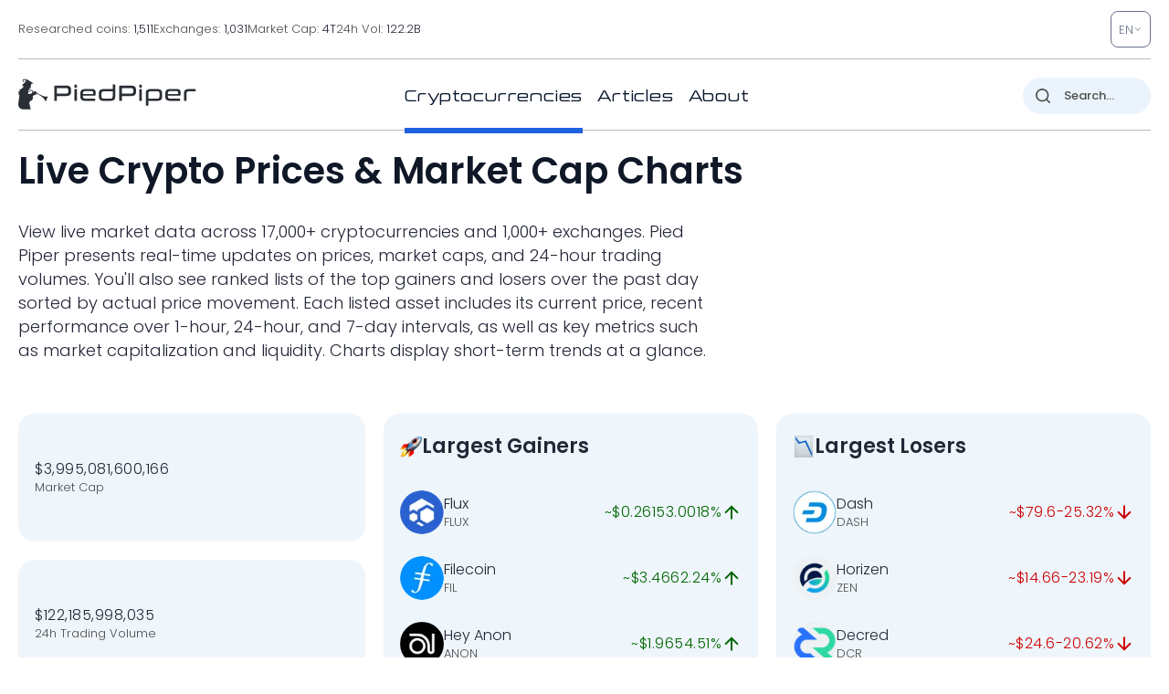

--- FILE ---
content_type: image/svg+xml
request_url: https://pp.one/charts/7d/53.svg
body_size: 3530
content:
<!-- series7d: [{"tick_date":"2025-10-12 09:00:00","close":"4.28"},{"tick_date":"2025-10-12 10:00:00","close":"4.23"},{"tick_date":"2025-10-12 11:00:00","close":"4.22"},{"tick_date":"2025-10-12 12:00:00","close":"4.21"},{"tick_date":"2025-10-12 13:00:00","close":"4.27"},{"tick_date":"2025-10-12 14:00:00","close":"4.18"},{"tick_date":"2025-10-12 15:00:00","close":"4.37"},{"tick_date":"2025-10-12 16:00:00","close":"4.49"},{"tick_date":"2025-10-12 17:00:00","close":"4.56"},{"tick_date":"2025-10-12 18:00:00","close":"4.58"},{"tick_date":"2025-10-12 19:00:00","close":"4.53"},{"tick_date":"2025-10-12 20:00:00","close":"4.6"},{"tick_date":"2025-10-12 21:00:00","close":"4.6"},{"tick_date":"2025-10-12 22:00:00","close":"4.55"},{"tick_date":"2025-10-12 23:00:00","close":"4.57"},{"tick_date":"2025-10-13 00:00:00","close":"4.58"},{"tick_date":"2025-10-13 01:00:00","close":"4.53"},{"tick_date":"2025-10-13 02:00:00","close":"4.54"},{"tick_date":"2025-10-13 03:00:00","close":"4.54"},{"tick_date":"2025-10-13 04:00:00","close":"4.47"},{"tick_date":"2025-10-13 05:00:00","close":"4.47"},{"tick_date":"2025-10-13 06:00:00","close":"4.46"},{"tick_date":"2025-10-13 07:00:00","close":"4.53"},{"tick_date":"2025-10-13 08:00:00","close":"4.55"},{"tick_date":"2025-10-13 09:00:00","close":"4.65"},{"tick_date":"2025-10-13 10:00:00","close":"4.64"},{"tick_date":"2025-10-13 11:00:00","close":"4.62"},{"tick_date":"2025-10-13 12:00:00","close":"4.55"},{"tick_date":"2025-10-13 13:00:00","close":"4.55"},{"tick_date":"2025-10-13 14:00:00","close":"4.64"},{"tick_date":"2025-10-13 15:00:00","close":"4.55"},{"tick_date":"2025-10-13 16:00:00","close":"4.61"},{"tick_date":"2025-10-13 17:00:00","close":"4.61"},{"tick_date":"2025-10-13 18:00:00","close":"4.65"},{"tick_date":"2025-10-13 19:00:00","close":"4.72"},{"tick_date":"2025-10-13 20:00:00","close":"4.77"},{"tick_date":"2025-10-13 21:00:00","close":"4.8"},{"tick_date":"2025-10-13 22:00:00","close":"4.8"},{"tick_date":"2025-10-13 23:00:00","close":"4.82"},{"tick_date":"2025-10-14 00:00:00","close":"4.79"},{"tick_date":"2025-10-14 01:00:00","close":"4.78"},{"tick_date":"2025-10-14 02:00:00","close":"4.76"},{"tick_date":"2025-10-14 03:00:00","close":"4.7"},{"tick_date":"2025-10-14 04:00:00","close":"4.68"},{"tick_date":"2025-10-14 05:00:00","close":"4.58"},{"tick_date":"2025-10-14 06:00:00","close":"4.52"},{"tick_date":"2025-10-14 07:00:00","close":"4.4"},{"tick_date":"2025-10-14 08:00:00","close":"4.34"},{"tick_date":"2025-10-14 09:00:00","close":"4.35"},{"tick_date":"2025-10-14 10:00:00","close":"4.33"},{"tick_date":"2025-10-14 11:00:00","close":"4.28"},{"tick_date":"2025-10-14 12:00:00","close":"4.33"},{"tick_date":"2025-10-14 13:00:00","close":"4.26"},{"tick_date":"2025-10-14 14:00:00","close":"4.32"},{"tick_date":"2025-10-14 15:00:00","close":"4.37"},{"tick_date":"2025-10-14 16:00:00","close":"4.5"},{"tick_date":"2025-10-14 17:00:00","close":"4.55"},{"tick_date":"2025-10-14 18:00:00","close":"4.52"},{"tick_date":"2025-10-14 19:00:00","close":"4.52"},{"tick_date":"2025-10-14 20:00:00","close":"4.47"},{"tick_date":"2025-10-14 21:00:00","close":"4.47"},{"tick_date":"2025-10-14 22:00:00","close":"4.47"},{"tick_date":"2025-10-14 23:00:00","close":"4.47"},{"tick_date":"2025-10-15 00:00:00","close":"4.51"},{"tick_date":"2025-10-15 01:00:00","close":"4.5"},{"tick_date":"2025-10-15 02:00:00","close":"4.5"},{"tick_date":"2025-10-15 03:00:00","close":"4.52"},{"tick_date":"2025-10-15 04:00:00","close":"4.47"},{"tick_date":"2025-10-15 05:00:00","close":"4.51"},{"tick_date":"2025-10-15 06:00:00","close":"4.48"},{"tick_date":"2025-10-15 07:00:00","close":"4.51"},{"tick_date":"2025-10-15 08:00:00","close":"4.54"},{"tick_date":"2025-10-15 09:00:00","close":"4.59"},{"tick_date":"2025-10-15 10:00:00","close":"4.52"},{"tick_date":"2025-10-15 11:00:00","close":"4.47"},{"tick_date":"2025-10-15 12:00:00","close":"4.46"},{"tick_date":"2025-10-15 13:00:00","close":"4.38"},{"tick_date":"2025-10-15 14:00:00","close":"4.34"},{"tick_date":"2025-10-15 15:00:00","close":"4.32"},{"tick_date":"2025-10-15 16:00:00","close":"4.28"},{"tick_date":"2025-10-15 17:00:00","close":"4.32"},{"tick_date":"2025-10-15 18:00:00","close":"4.31"},{"tick_date":"2025-10-15 19:00:00","close":"4.31"},{"tick_date":"2025-10-15 20:00:00","close":"4.25"},{"tick_date":"2025-10-15 21:00:00","close":"4.26"},{"tick_date":"2025-10-15 22:00:00","close":"4.23"},{"tick_date":"2025-10-15 23:00:00","close":"4.29"},{"tick_date":"2025-10-16 00:00:00","close":"4.32"},{"tick_date":"2025-10-16 01:00:00","close":"4.3"},{"tick_date":"2025-10-16 02:00:00","close":"4.33"},{"tick_date":"2025-10-16 03:00:00","close":"4.32"},{"tick_date":"2025-10-16 04:00:00","close":"4.29"},{"tick_date":"2025-10-16 05:00:00","close":"4.24"},{"tick_date":"2025-10-16 06:00:00","close":"4.24"},{"tick_date":"2025-10-16 07:00:00","close":"4.34"},{"tick_date":"2025-10-16 08:00:00","close":"4.31"},{"tick_date":"2025-10-16 09:00:00","close":"4.28"},{"tick_date":"2025-10-16 10:00:00","close":"4.33"},{"tick_date":"2025-10-16 11:00:00","close":"4.36"},{"tick_date":"2025-10-16 12:00:00","close":"4.35"},{"tick_date":"2025-10-16 13:00:00","close":"4.37"},{"tick_date":"2025-10-16 14:00:00","close":"4.33"},{"tick_date":"2025-10-16 15:00:00","close":"4.3"},{"tick_date":"2025-10-16 16:00:00","close":"4.17"},{"tick_date":"2025-10-16 17:00:00","close":"4.21"},{"tick_date":"2025-10-16 18:00:00","close":"4.16"},{"tick_date":"2025-10-16 19:00:00","close":"4.17"},{"tick_date":"2025-10-16 20:00:00","close":"4.11"},{"tick_date":"2025-10-16 21:00:00","close":"4.04"},{"tick_date":"2025-10-16 22:00:00","close":"4.08"},{"tick_date":"2025-10-16 23:00:00","close":"4.06"},{"tick_date":"2025-10-17 00:00:00","close":"4.06"},{"tick_date":"2025-10-17 01:00:00","close":"4.07"},{"tick_date":"2025-10-17 02:00:00","close":"4.07"},{"tick_date":"2025-10-17 03:00:00","close":"4.09"},{"tick_date":"2025-10-17 04:00:00","close":"4.1"},{"tick_date":"2025-10-17 05:00:00","close":"4.09"},{"tick_date":"2025-10-17 06:00:00","close":"4.06"},{"tick_date":"2025-10-17 07:00:00","close":"3.93"},{"tick_date":"2025-10-17 08:00:00","close":"3.83"},{"tick_date":"2025-10-17 09:00:00","close":"3.75"},{"tick_date":"2025-10-17 10:00:00","close":"3.83"},{"tick_date":"2025-10-17 11:00:00","close":"3.81"},{"tick_date":"2025-10-17 12:00:00","close":"3.88"},{"tick_date":"2025-10-17 13:00:00","close":"3.85"},{"tick_date":"2025-10-17 14:00:00","close":"3.83"},{"tick_date":"2025-10-17 15:00:00","close":"3.84"},{"tick_date":"2025-10-17 16:00:00","close":"3.88"},{"tick_date":"2025-10-17 17:00:00","close":"3.89"},{"tick_date":"2025-10-17 18:00:00","close":"3.92"},{"tick_date":"2025-10-17 19:00:00","close":"3.9"},{"tick_date":"2025-10-17 20:00:00","close":"3.86"},{"tick_date":"2025-10-17 21:00:00","close":"3.91"},{"tick_date":"2025-10-17 22:00:00","close":"3.92"},{"tick_date":"2025-10-17 23:00:00","close":"3.91"},{"tick_date":"2025-10-18 00:00:00","close":"3.89"},{"tick_date":"2025-10-18 01:00:00","close":"3.91"},{"tick_date":"2025-10-18 02:00:00","close":"3.95"},{"tick_date":"2025-10-18 03:00:00","close":"3.95"},{"tick_date":"2025-10-18 04:00:00","close":"3.98"},{"tick_date":"2025-10-18 05:00:00","close":"3.95"},{"tick_date":"2025-10-18 06:00:00","close":"3.97"},{"tick_date":"2025-10-18 07:00:00","close":"3.96"},{"tick_date":"2025-10-18 08:00:00","close":"4"},{"tick_date":"2025-10-18 09:00:00","close":"3.96"},{"tick_date":"2025-10-18 10:00:00","close":"3.99"},{"tick_date":"2025-10-18 11:00:00","close":"4"},{"tick_date":"2025-10-18 12:00:00","close":"4.01"},{"tick_date":"2025-10-18 13:00:00","close":"3.99"},{"tick_date":"2025-10-18 14:00:00","close":"3.93"},{"tick_date":"2025-10-18 15:00:00","close":"3.93"},{"tick_date":"2025-10-18 16:00:00","close":"3.9"},{"tick_date":"2025-10-18 17:00:00","close":"3.87"},{"tick_date":"2025-10-18 18:00:00","close":"3.9"},{"tick_date":"2025-10-18 19:00:00","close":"3.9"},{"tick_date":"2025-10-18 20:00:00","close":"3.9"},{"tick_date":"2025-10-18 21:00:00","close":"3.92"},{"tick_date":"2025-10-18 22:00:00","close":"3.92"},{"tick_date":"2025-10-18 23:00:00","close":"3.9"},{"tick_date":"2025-10-19 00:00:00","close":"3.9"},{"tick_date":"2025-10-19 01:00:00","close":"3.86"},{"tick_date":"2025-10-19 02:00:00","close":"3.87"},{"tick_date":"2025-10-19 03:00:00","close":"3.86"},{"tick_date":"2025-10-19 04:00:00","close":"3.92"},{"tick_date":"2025-10-19 05:00:00","close":"3.9"},{"tick_date":"2025-10-19 06:00:00","close":"3.88"},{"tick_date":"2025-10-19 07:00:00","close":"3.86"},{"tick_date":"2025-10-19 08:00:00","close":"3.85"},{"tick_date":"2025-10-19 09:00:00","close":"3.85"}] -->

<svg width="160" height="60" viewBox="0 0 160 60" xmlns="http://www.w3.org/2000/svg">
  <defs>
    <linearGradient id="grad-area" x1="0" y1="0" x2="0" y2="1">
      <stop offset="0%" stop-color="rgba(255,82,82,.2)" />
      <stop offset="100%" stop-color="rgba(0,0,0,0)" />
    </linearGradient>
  </defs>

  <path d="M0,30.28C0,30.28,0.509,32.54,0.952,33.084C1.223,33.417,1.587,33.458,1.905,33.645C2.222,33.832,2.59,34.313,2.857,34.206C3.333,34.015,3.517,30.828,3.81,30.841C4.164,30.857,4.484,35.901,4.762,35.888C5.162,35.868,5.352,28.375,5.714,25.234C6.003,22.73,6.296,20.439,6.667,18.505C6.952,17.013,7.172,15.458,7.619,14.579C7.889,14.049,8.293,13.405,8.571,13.458C8.967,13.533,9.227,16.275,9.524,16.262C9.87,16.246,9.932,12.764,10.476,12.336C10.74,12.129,11.161,12.145,11.429,12.336C11.901,12.675,11.986,15.065,12.381,15.14C12.66,15.193,12.99,14.308,13.333,14.019C13.631,13.768,14.015,13.357,14.286,13.458C14.729,13.622,14.795,16.097,15.238,16.262C15.509,16.362,15.86,15.791,16.19,15.701C16.497,15.617,16.879,15.493,17.143,15.701C17.687,16.129,17.551,19.198,18.095,19.626C18.359,19.834,18.741,19.543,19.048,19.626C19.378,19.716,19.735,20.299,20,20.187C20.507,19.972,20.505,17.14,20.952,16.262C21.222,15.731,21.64,15.708,21.905,15.14C22.426,14.023,22.26,9.81,22.857,9.533C23.12,9.41,23.512,9.843,23.81,10.093C24.153,10.383,24.492,10.685,24.762,11.215C25.209,12.094,25.17,14.713,25.714,15.14C25.978,15.348,26.404,15.358,26.667,15.14C27.278,14.634,27.302,10.093,27.619,10.093C27.937,10.093,28.217,15.124,28.571,15.14C28.864,15.153,29.015,12.16,29.524,11.776C29.789,11.575,30.205,11.956,30.476,11.776C30.911,11.488,31.142,10.398,31.429,9.533C31.797,8.419,32.035,6.799,32.381,5.607C32.677,4.587,32.974,3.605,33.333,2.804C33.624,2.156,33.889,1.353,34.286,1.121C34.564,0.959,34.948,1.256,35.238,1.121C35.598,0.955,35.892,-0.028,36.19,0C36.533,0.032,36.767,1.3,37.143,1.682C37.427,1.971,37.797,1.992,38.095,2.243C38.439,2.532,38.774,2.852,39.048,3.364C39.469,4.155,39.578,5.938,40,6.729C40.274,7.242,40.688,7.282,40.952,7.85C41.473,8.968,41.538,11.835,41.905,13.458C42.192,14.731,42.577,15.497,42.857,16.822C43.247,18.67,43.419,21.704,43.81,23.551C44.089,24.876,44.286,26.725,44.762,26.916C45.029,27.023,45.416,26.305,45.714,26.355C46.058,26.413,46.388,26.985,46.667,27.477C47.062,28.174,47.302,30.28,47.619,30.28C47.937,30.28,48.275,27.463,48.571,27.477C48.918,27.492,49.194,31.396,49.524,31.402C49.831,31.408,50.144,29.104,50.476,28.037C50.782,27.056,51.156,26.404,51.429,25.234C51.858,23.389,51.952,19.788,52.381,17.944C52.653,16.773,52.974,15.174,53.333,15.14C53.624,15.113,53.889,16.591,54.286,16.822C54.564,16.985,54.97,16.631,55.238,16.822C55.71,17.161,55.718,19.288,56.19,19.626C56.458,19.818,56.825,19.626,57.143,19.626C57.46,19.626,57.778,19.626,58.095,19.626C58.413,19.626,58.776,19.806,59.048,19.626C59.482,19.339,59.591,17.518,60,17.383C60.276,17.292,60.622,17.854,60.952,17.944C61.259,18.027,61.615,18.078,61.905,17.944C62.265,17.777,62.578,16.769,62.857,16.822C63.253,16.898,63.475,19.614,63.81,19.626C64.113,19.637,64.424,17.402,64.762,17.383C65.063,17.366,65.397,19.065,65.714,19.065C66.032,19.065,66.349,17.944,66.667,17.383C66.984,16.822,67.329,16.349,67.619,15.701C67.978,14.899,68.275,12.884,68.571,12.897C68.918,12.913,69.178,15.631,69.524,16.822C69.82,17.843,70.033,19.082,70.476,19.626C70.747,19.959,71.164,19.82,71.429,20.187C71.967,20.935,71.995,23.449,72.381,24.673C72.662,25.565,72.965,26.318,73.333,26.916C73.62,27.38,73.999,27.573,74.286,28.037C74.654,28.635,74.921,30.28,75.238,30.28C75.556,30.28,75.781,28.172,76.19,28.037C76.466,27.946,76.813,28.508,77.143,28.598C77.449,28.682,77.83,28.397,78.095,28.598C78.604,28.983,78.572,31.772,79.048,31.963C79.315,32.07,79.716,31.326,80,31.402C80.376,31.503,80.67,33.118,80.952,33.084C81.333,33.038,81.524,30.63,81.905,29.72C82.188,29.042,82.515,28.07,82.857,28.037C83.156,28.009,83.511,29.187,83.81,29.159C84.152,29.126,84.386,27.577,84.762,27.477C85.046,27.401,85.43,27.748,85.714,28.037C86.09,28.42,86.376,29.072,86.667,29.72C87.026,30.521,87.147,32.185,87.619,32.523C87.887,32.715,88.308,32.745,88.571,32.523C89.214,31.981,89.063,26.997,89.524,26.916C89.793,26.869,90.159,28.037,90.476,28.598C90.794,29.159,91.138,30.308,91.429,30.28C91.788,30.247,92.022,28.278,92.381,27.477C92.671,26.829,92.958,25.895,93.333,25.794C93.617,25.718,93.988,26.405,94.286,26.355C94.629,26.297,94.952,25.19,95.238,25.234C95.607,25.29,95.852,26.791,96.19,27.477C96.492,28.087,96.878,28.366,97.143,29.159C97.66,30.705,97.629,36.385,98.095,36.449C98.363,36.485,98.744,34.194,99.048,34.206C99.382,34.218,99.557,36.845,100,37.009C100.271,37.11,100.685,36.341,100.952,36.449C101.428,36.639,101.598,38.645,101.905,39.813C102.235,41.068,102.488,43.708,102.857,43.738C103.144,43.762,103.441,41.552,103.81,41.495C104.096,41.452,104.402,42.45,104.762,42.617C105.052,42.751,105.408,42.7,105.714,42.617C106.044,42.527,106.336,42.146,106.667,42.056C106.973,41.973,107.329,42.19,107.619,42.056C107.979,41.889,108.228,41.224,108.571,40.935C108.869,40.684,109.206,40.374,109.524,40.374C109.841,40.374,110.192,40.646,110.476,40.935C110.852,41.317,111.164,41.824,111.429,42.617C111.945,44.163,112.04,47.639,112.381,49.907C112.681,51.901,112.997,53.752,113.333,55.514C113.635,57.096,113.968,60,114.286,60C114.603,60,114.765,55.633,115.238,55.514C115.506,55.446,115.92,56.7,116.19,56.636C116.638,56.529,116.742,52.766,117.143,52.71C117.42,52.672,117.753,53.902,118.095,54.393C118.394,54.82,118.704,55.456,119.048,55.514C119.345,55.564,119.724,55.268,120,54.953C120.409,54.487,120.543,53.177,120.952,52.71C121.228,52.396,121.621,52.439,121.905,52.15C122.281,51.767,122.515,50.5,122.857,50.467C123.156,50.439,123.523,51.124,123.81,51.589C124.178,52.186,124.458,53.843,124.762,53.832C125.096,53.819,125.271,51.572,125.714,51.028C125.985,50.695,126.349,50.467,126.667,50.467C126.984,50.467,127.321,50.777,127.619,51.028C127.963,51.317,128.254,52.15,128.571,52.15C128.889,52.15,129.237,51.492,129.524,51.028C129.893,50.43,130.042,49.073,130.476,48.785C130.748,48.605,131.15,48.947,131.429,48.785C131.825,48.554,132.063,47.103,132.381,47.103C132.698,47.103,132.991,48.753,133.333,48.785C133.632,48.813,133.942,47.722,134.286,47.664C134.584,47.613,134.962,48.315,135.238,48.224C135.648,48.089,135.873,45.981,136.19,45.981C136.508,45.981,136.805,48.205,137.143,48.224C137.444,48.241,137.719,46.924,138.095,46.542C138.379,46.253,138.73,46.168,139.048,45.981C139.365,45.794,139.702,45.37,140,45.421C140.344,45.479,140.679,46.029,140.952,46.542C141.374,47.333,141.396,49.522,141.905,49.907C142.17,50.107,142.579,49.744,142.857,49.907C143.254,50.138,143.492,51.028,143.81,51.589C144.127,52.15,144.444,53.271,144.762,53.271C145.079,53.271,145.318,51.82,145.714,51.589C145.993,51.426,146.349,51.589,146.667,51.589C146.984,51.589,147.329,51.723,147.619,51.589C147.979,51.422,148.211,50.634,148.571,50.467C148.861,50.333,149.234,50.333,149.524,50.467C149.884,50.634,150.116,51.422,150.476,51.589C150.766,51.723,151.157,51.409,151.429,51.589C151.863,51.876,151.972,53.697,152.381,53.832C152.657,53.923,153.016,53.271,153.333,53.271C153.651,53.271,154.018,53.939,154.286,53.832C154.761,53.641,154.816,50.559,155.238,50.467C155.512,50.408,155.873,51.215,156.19,51.589C156.508,51.963,156.825,52.336,157.143,52.71C157.46,53.084,157.752,53.543,158.095,53.832C158.393,54.082,158.717,54.303,159.048,54.393C159.354,54.476,160,54.393,160,54.393"
        fill="none"
        stroke="#CC0000"
        stroke-width="2"
        stroke-linejoin="round"
        stroke-linecap="round"
        />
</svg>

--- FILE ---
content_type: image/svg+xml
request_url: https://pp.one/charts/7d/36.svg
body_size: 3649
content:
<!-- series7d: [{"tick_date":"2025-10-12 09:00:00","close":"15.4"},{"tick_date":"2025-10-12 10:00:00","close":"15.3"},{"tick_date":"2025-10-12 11:00:00","close":"15.3"},{"tick_date":"2025-10-12 12:00:00","close":"15.38"},{"tick_date":"2025-10-12 13:00:00","close":"15.6"},{"tick_date":"2025-10-12 14:00:00","close":"15.47"},{"tick_date":"2025-10-12 15:00:00","close":"16.23"},{"tick_date":"2025-10-12 16:00:00","close":"16.31"},{"tick_date":"2025-10-12 17:00:00","close":"16.73"},{"tick_date":"2025-10-12 18:00:00","close":"16.65"},{"tick_date":"2025-10-12 19:00:00","close":"16.77"},{"tick_date":"2025-10-12 20:00:00","close":"16.9"},{"tick_date":"2025-10-12 21:00:00","close":"16.92"},{"tick_date":"2025-10-12 22:00:00","close":"16.77"},{"tick_date":"2025-10-12 23:00:00","close":"16.66"},{"tick_date":"2025-10-13 00:00:00","close":"16.73"},{"tick_date":"2025-10-13 01:00:00","close":"16.67"},{"tick_date":"2025-10-13 02:00:00","close":"16.87"},{"tick_date":"2025-10-13 03:00:00","close":"16.85"},{"tick_date":"2025-10-13 04:00:00","close":"16.78"},{"tick_date":"2025-10-13 05:00:00","close":"16.75"},{"tick_date":"2025-10-13 06:00:00","close":"16.74"},{"tick_date":"2025-10-13 07:00:00","close":"16.93"},{"tick_date":"2025-10-13 08:00:00","close":"16.89"},{"tick_date":"2025-10-13 09:00:00","close":"17.13"},{"tick_date":"2025-10-13 10:00:00","close":"17.14"},{"tick_date":"2025-10-13 11:00:00","close":"17.21"},{"tick_date":"2025-10-13 12:00:00","close":"16.89"},{"tick_date":"2025-10-13 13:00:00","close":"16.94"},{"tick_date":"2025-10-13 14:00:00","close":"17.14"},{"tick_date":"2025-10-13 15:00:00","close":"16.82"},{"tick_date":"2025-10-13 16:00:00","close":"17.07"},{"tick_date":"2025-10-13 17:00:00","close":"17.07"},{"tick_date":"2025-10-13 18:00:00","close":"17.36"},{"tick_date":"2025-10-13 19:00:00","close":"17.53"},{"tick_date":"2025-10-13 20:00:00","close":"17.62"},{"tick_date":"2025-10-13 21:00:00","close":"17.72"},{"tick_date":"2025-10-13 22:00:00","close":"17.6"},{"tick_date":"2025-10-13 23:00:00","close":"17.64"},{"tick_date":"2025-10-14 00:00:00","close":"17.5"},{"tick_date":"2025-10-14 01:00:00","close":"17.54"},{"tick_date":"2025-10-14 02:00:00","close":"17.59"},{"tick_date":"2025-10-14 03:00:00","close":"17.45"},{"tick_date":"2025-10-14 04:00:00","close":"17.37"},{"tick_date":"2025-10-14 05:00:00","close":"16.93"},{"tick_date":"2025-10-14 06:00:00","close":"16.78"},{"tick_date":"2025-10-14 07:00:00","close":"16.35"},{"tick_date":"2025-10-14 08:00:00","close":"16.39"},{"tick_date":"2025-10-14 09:00:00","close":"16.36"},{"tick_date":"2025-10-14 10:00:00","close":"16.44"},{"tick_date":"2025-10-14 11:00:00","close":"16.22"},{"tick_date":"2025-10-14 12:00:00","close":"16.37"},{"tick_date":"2025-10-14 13:00:00","close":"16.17"},{"tick_date":"2025-10-14 14:00:00","close":"16.31"},{"tick_date":"2025-10-14 15:00:00","close":"16.51"},{"tick_date":"2025-10-14 16:00:00","close":"16.89"},{"tick_date":"2025-10-14 17:00:00","close":"16.96"},{"tick_date":"2025-10-14 18:00:00","close":"16.89"},{"tick_date":"2025-10-14 19:00:00","close":"16.81"},{"tick_date":"2025-10-14 20:00:00","close":"16.76"},{"tick_date":"2025-10-14 21:00:00","close":"16.89"},{"tick_date":"2025-10-14 22:00:00","close":"16.89"},{"tick_date":"2025-10-14 23:00:00","close":"16.88"},{"tick_date":"2025-10-15 00:00:00","close":"16.9"},{"tick_date":"2025-10-15 01:00:00","close":"16.88"},{"tick_date":"2025-10-15 02:00:00","close":"16.82"},{"tick_date":"2025-10-15 03:00:00","close":"16.89"},{"tick_date":"2025-10-15 04:00:00","close":"16.74"},{"tick_date":"2025-10-15 05:00:00","close":"16.88"},{"tick_date":"2025-10-15 06:00:00","close":"16.8"},{"tick_date":"2025-10-15 07:00:00","close":"16.86"},{"tick_date":"2025-10-15 08:00:00","close":"16.89"},{"tick_date":"2025-10-15 09:00:00","close":"17.01"},{"tick_date":"2025-10-15 10:00:00","close":"16.87"},{"tick_date":"2025-10-15 11:00:00","close":"16.77"},{"tick_date":"2025-10-15 12:00:00","close":"16.76"},{"tick_date":"2025-10-15 13:00:00","close":"16.66"},{"tick_date":"2025-10-15 14:00:00","close":"16.56"},{"tick_date":"2025-10-15 15:00:00","close":"16.46"},{"tick_date":"2025-10-15 16:00:00","close":"16.32"},{"tick_date":"2025-10-15 17:00:00","close":"16.44"},{"tick_date":"2025-10-15 18:00:00","close":"16.44"},{"tick_date":"2025-10-15 19:00:00","close":"16.49"},{"tick_date":"2025-10-15 20:00:00","close":"16.32"},{"tick_date":"2025-10-15 21:00:00","close":"16.33"},{"tick_date":"2025-10-15 22:00:00","close":"16.26"},{"tick_date":"2025-10-15 23:00:00","close":"16.22"},{"tick_date":"2025-10-16 00:00:00","close":"16.28"},{"tick_date":"2025-10-16 01:00:00","close":"16.27"},{"tick_date":"2025-10-16 02:00:00","close":"16.37"},{"tick_date":"2025-10-16 03:00:00","close":"16.33"},{"tick_date":"2025-10-16 04:00:00","close":"16.3"},{"tick_date":"2025-10-16 05:00:00","close":"16.32"},{"tick_date":"2025-10-16 06:00:00","close":"16.32"},{"tick_date":"2025-10-16 07:00:00","close":"16.48"},{"tick_date":"2025-10-16 08:00:00","close":"16.4"},{"tick_date":"2025-10-16 09:00:00","close":"16.28"},{"tick_date":"2025-10-16 10:00:00","close":"16.39"},{"tick_date":"2025-10-16 11:00:00","close":"16.5"},{"tick_date":"2025-10-16 12:00:00","close":"16.49"},{"tick_date":"2025-10-16 13:00:00","close":"16.58"},{"tick_date":"2025-10-16 14:00:00","close":"16.43"},{"tick_date":"2025-10-16 15:00:00","close":"16.39"},{"tick_date":"2025-10-16 16:00:00","close":"16"},{"tick_date":"2025-10-16 17:00:00","close":"16.19"},{"tick_date":"2025-10-16 18:00:00","close":"16.12"},{"tick_date":"2025-10-16 19:00:00","close":"16.03"},{"tick_date":"2025-10-16 20:00:00","close":"15.92"},{"tick_date":"2025-10-16 21:00:00","close":"15.77"},{"tick_date":"2025-10-16 22:00:00","close":"15.85"},{"tick_date":"2025-10-16 23:00:00","close":"15.74"},{"tick_date":"2025-10-17 00:00:00","close":"15.79"},{"tick_date":"2025-10-17 01:00:00","close":"15.81"},{"tick_date":"2025-10-17 02:00:00","close":"15.85"},{"tick_date":"2025-10-17 03:00:00","close":"15.82"},{"tick_date":"2025-10-17 04:00:00","close":"15.89"},{"tick_date":"2025-10-17 05:00:00","close":"15.85"},{"tick_date":"2025-10-17 06:00:00","close":"15.68"},{"tick_date":"2025-10-17 07:00:00","close":"15.4"},{"tick_date":"2025-10-17 08:00:00","close":"15.03"},{"tick_date":"2025-10-17 09:00:00","close":"14.86"},{"tick_date":"2025-10-17 10:00:00","close":"14.98"},{"tick_date":"2025-10-17 11:00:00","close":"14.89"},{"tick_date":"2025-10-17 12:00:00","close":"15.32"},{"tick_date":"2025-10-17 13:00:00","close":"15.27"},{"tick_date":"2025-10-17 14:00:00","close":"15.41"},{"tick_date":"2025-10-17 15:00:00","close":"15.24"},{"tick_date":"2025-10-17 16:00:00","close":"15.33"},{"tick_date":"2025-10-17 17:00:00","close":"15.35"},{"tick_date":"2025-10-17 18:00:00","close":"15.41"},{"tick_date":"2025-10-17 19:00:00","close":"15.42"},{"tick_date":"2025-10-17 20:00:00","close":"15.37"},{"tick_date":"2025-10-17 21:00:00","close":"15.49"},{"tick_date":"2025-10-17 22:00:00","close":"15.5"},{"tick_date":"2025-10-17 23:00:00","close":"15.44"},{"tick_date":"2025-10-18 00:00:00","close":"15.36"},{"tick_date":"2025-10-18 01:00:00","close":"15.45"},{"tick_date":"2025-10-18 02:00:00","close":"15.53"},{"tick_date":"2025-10-18 03:00:00","close":"15.51"},{"tick_date":"2025-10-18 04:00:00","close":"15.56"},{"tick_date":"2025-10-18 05:00:00","close":"15.49"},{"tick_date":"2025-10-18 06:00:00","close":"15.51"},{"tick_date":"2025-10-18 07:00:00","close":"15.5"},{"tick_date":"2025-10-18 08:00:00","close":"15.58"},{"tick_date":"2025-10-18 09:00:00","close":"15.5"},{"tick_date":"2025-10-18 10:00:00","close":"15.59"},{"tick_date":"2025-10-18 11:00:00","close":"15.6"},{"tick_date":"2025-10-18 12:00:00","close":"15.57"},{"tick_date":"2025-10-18 13:00:00","close":"15.53"},{"tick_date":"2025-10-18 14:00:00","close":"15.44"},{"tick_date":"2025-10-18 15:00:00","close":"15.46"},{"tick_date":"2025-10-18 16:00:00","close":"15.39"},{"tick_date":"2025-10-18 17:00:00","close":"15.34"},{"tick_date":"2025-10-18 18:00:00","close":"15.42"},{"tick_date":"2025-10-18 19:00:00","close":"15.41"},{"tick_date":"2025-10-18 20:00:00","close":"15.42"},{"tick_date":"2025-10-18 21:00:00","close":"15.45"},{"tick_date":"2025-10-18 22:00:00","close":"15.46"},{"tick_date":"2025-10-18 23:00:00","close":"15.45"},{"tick_date":"2025-10-19 00:00:00","close":"15.46"},{"tick_date":"2025-10-19 01:00:00","close":"15.36"},{"tick_date":"2025-10-19 02:00:00","close":"15.4"},{"tick_date":"2025-10-19 03:00:00","close":"15.36"},{"tick_date":"2025-10-19 04:00:00","close":"15.47"},{"tick_date":"2025-10-19 05:00:00","close":"15.4"},{"tick_date":"2025-10-19 06:00:00","close":"15.35"},{"tick_date":"2025-10-19 07:00:00","close":"15.28"},{"tick_date":"2025-10-19 08:00:00","close":"15.31"},{"tick_date":"2025-10-19 09:00:00","close":"15.29"}] -->

<svg width="160" height="60" viewBox="0 0 160 60" xmlns="http://www.w3.org/2000/svg">
  <defs>
    <linearGradient id="grad-area" x1="0" y1="0" x2="0" y2="1">
      <stop offset="0%" stop-color="rgba(255,82,82,.2)" />
      <stop offset="100%" stop-color="rgba(0,0,0,0)" />
    </linearGradient>
  </defs>

  <path d="M0,48.671C0,48.671,0.528,50.496,0.952,50.769C1.225,50.945,1.626,50.931,1.905,50.769C2.301,50.538,2.584,49.816,2.857,49.091C3.284,47.957,3.443,44.5,3.81,44.476C4.097,44.456,4.499,47.239,4.762,47.203C5.38,47.117,4.955,33.824,5.714,31.259C5.978,30.367,6.403,30.398,6.667,29.58C7.232,27.828,7.054,20.886,7.619,20.769C7.883,20.715,8.276,22.47,8.571,22.448C8.92,22.421,9.212,20.788,9.524,19.93C9.847,19.041,10.027,17.689,10.476,17.203C10.746,16.911,11.161,16.66,11.429,16.783C11.904,17.002,12.038,18.97,12.381,19.93C12.679,20.767,12.982,22.205,13.333,22.238C13.627,22.265,13.96,20.781,14.286,20.769C14.595,20.758,14.968,22.086,15.238,22.028C15.684,21.932,15.653,18.103,16.19,17.832C16.455,17.699,16.857,18.008,17.143,18.252C17.514,18.567,17.736,19.358,18.095,19.72C18.385,20.013,18.717,20.21,19.048,20.35C19.354,20.479,19.736,20.725,20,20.559C20.541,20.22,20.472,16.726,20.952,16.573C21.22,16.489,21.64,17.503,21.905,17.413C22.436,17.23,22.254,12.999,22.857,12.378C23.12,12.107,23.526,12.364,23.81,12.168C24.189,11.905,24.497,10.641,24.762,10.699C25.283,10.814,25.138,17.236,25.714,17.413C25.978,17.494,26.399,16.878,26.667,16.364C27.134,15.467,27.33,12.156,27.619,12.168C27.982,12.183,28.232,18.875,28.571,18.881C28.872,18.887,28.902,14.156,29.524,13.636C29.787,13.417,30.213,13.861,30.476,13.636C31.145,13.064,31.059,9.303,31.429,7.552C31.715,6.197,32.005,4.971,32.381,3.986C32.665,3.24,33.022,2.747,33.333,2.098C33.658,1.42,33.98,-0.01,34.286,0C34.617,0.011,34.835,2.417,35.238,2.517C35.515,2.586,35.918,1.604,36.19,1.678C36.616,1.795,36.717,4.499,37.143,4.615C37.416,4.69,37.786,4.081,38.095,3.776C38.422,3.454,38.772,2.668,39.048,2.727C39.455,2.815,39.636,4.837,40,5.664C40.288,6.318,40.689,6.519,40.952,7.343C41.53,9.149,41.452,14.321,41.905,16.573C42.174,17.914,42.587,18.385,42.857,19.72C43.306,21.938,43.105,28.467,43.81,28.741C44.073,28.844,44.436,27.925,44.762,27.902C45.071,27.881,45.429,28.6,45.714,28.531C46.086,28.442,46.394,26.81,46.667,26.853C47.093,26.92,47.267,31.453,47.619,31.469C47.913,31.482,48.273,28.311,48.571,28.322C48.913,28.334,49.175,32.502,49.524,32.517C49.819,32.531,50.181,30.654,50.476,29.58C50.825,28.313,51.147,27.014,51.429,25.385C51.813,23.158,51.816,18.973,52.381,17.413C52.645,16.684,53.016,15.944,53.333,15.944C53.651,15.944,53.976,16.902,54.286,17.413C54.611,17.949,54.892,18.613,55.238,19.091C55.535,19.5,55.912,20.196,56.19,20.14C56.588,20.059,56.676,17.744,57.143,17.413C57.411,17.222,57.78,17.378,58.095,17.413C58.415,17.447,58.735,17.653,59.048,17.622C59.37,17.59,59.683,17.203,60,17.203C60.317,17.203,60.662,17.393,60.952,17.622C61.31,17.905,61.595,18.892,61.905,18.881C62.231,18.869,62.576,17.373,62.857,17.413C63.243,17.467,63.487,20.556,63.81,20.559C64.122,20.563,64.397,17.659,64.762,17.622C65.05,17.593,65.379,19.279,65.714,19.301C66.017,19.321,66.319,18.368,66.667,18.042C66.962,17.765,67.345,17.755,67.619,17.413C68.039,16.887,68.264,14.888,68.571,14.895C68.901,14.903,69.179,16.944,69.524,17.832C69.821,18.599,70.055,19.589,70.476,19.93C70.75,20.152,71.155,19.918,71.429,20.14C71.849,20.481,72.063,21.538,72.381,22.238C72.698,22.937,73.016,23.636,73.333,24.336C73.651,25.035,73.988,25.666,74.286,26.434C74.63,27.322,74.909,29.363,75.238,29.371C75.545,29.378,75.737,27.166,76.19,26.853C76.46,26.667,76.851,26.982,77.143,26.853C77.499,26.696,77.824,25.738,78.095,25.804C78.533,25.91,78.532,29.057,79.048,29.371C79.313,29.532,79.717,29.045,80,29.161C80.379,29.316,80.605,30.227,80.952,30.629C81.248,30.972,81.603,31.499,81.905,31.469C82.241,31.435,82.491,30.345,82.857,30.21C83.145,30.104,83.536,30.557,83.81,30.42C84.23,30.209,84.381,28.403,84.762,28.322C85.045,28.261,85.388,28.911,85.714,29.161C86.024,29.398,86.342,29.763,86.667,29.79C86.977,29.817,87.294,29.439,87.619,29.371C87.93,29.305,88.306,29.571,88.571,29.371C89.079,28.987,89.144,26.06,89.524,26.014C89.807,25.98,90.181,27.064,90.476,27.692C90.825,28.435,91.105,30.205,91.429,30.21C91.74,30.214,92.063,28.671,92.381,27.902C92.698,27.133,92.899,25.821,93.333,25.594C93.605,25.453,94.009,25.935,94.286,25.804C94.693,25.611,94.949,23.891,95.238,23.916C95.599,23.947,95.754,26.383,96.19,27.063C96.462,27.485,96.88,27.399,97.143,27.902C97.813,29.183,97.7,36.06,98.095,36.084C98.374,36.1,98.628,32.17,99.048,32.098C99.322,32.051,99.696,33.037,100,33.566C100.334,34.148,100.647,34.788,100.952,35.455C101.284,36.179,101.606,36.926,101.905,37.762C102.247,38.722,102.485,40.868,102.857,40.909C103.142,40.941,103.51,39.212,103.81,39.231C104.15,39.252,104.385,41.473,104.762,41.538C105.046,41.588,105.368,40.739,105.714,40.49C106.011,40.276,106.363,40.264,106.667,40.07C107.002,39.856,107.293,39.253,107.619,39.231C107.929,39.209,108.281,39.921,108.571,39.86C108.931,39.785,109.176,38.439,109.524,38.392C109.82,38.351,110.207,38.797,110.476,39.231C110.935,39.971,111.141,41.453,111.429,42.797C111.794,44.504,112.082,46.574,112.381,48.671C112.723,51.076,112.93,54.354,113.333,56.434C113.61,57.862,113.939,59.983,114.286,60C114.582,60.015,114.899,57.5,115.238,57.483C115.539,57.467,115.926,59.419,116.19,59.371C116.737,59.271,116.477,50.567,117.143,50.35C117.406,50.264,117.819,51.458,118.095,51.399C118.503,51.311,118.743,48.454,119.048,48.462C119.381,48.47,119.624,51.989,120,52.028C120.284,52.057,120.556,50.517,120.952,50.14C121.231,49.876,121.614,49.95,121.905,49.72C122.263,49.437,122.491,48.696,122.857,48.462C123.145,48.277,123.517,48.158,123.81,48.252C124.163,48.364,124.481,49.354,124.762,49.301C125.149,49.227,125.266,47.171,125.714,46.783C125.984,46.55,126.379,46.467,126.667,46.573C127.033,46.708,127.316,47.372,127.619,47.832C127.954,48.341,128.261,49.518,128.571,49.51C128.896,49.503,129.199,48.229,129.524,47.622C129.834,47.043,130.093,46.071,130.476,45.944C130.758,45.851,131.132,46.427,131.429,46.364C131.775,46.29,132.079,45.29,132.381,45.315C132.717,45.342,132.963,46.673,133.333,46.783C133.619,46.869,133.963,46.396,134.286,46.364C134.598,46.333,134.959,46.698,135.238,46.573C135.631,46.398,135.873,44.895,136.19,44.895C136.508,44.895,136.832,46.581,137.143,46.573C137.468,46.565,137.688,45.001,138.095,44.685C138.371,44.471,138.742,44.419,139.048,44.476C139.379,44.537,139.691,44.868,140,45.105C140.326,45.355,140.666,45.574,140.952,45.944C141.322,46.422,141.508,47.69,141.905,47.832C142.183,47.932,142.571,47.327,142.857,47.413C143.228,47.523,143.473,48.445,143.81,48.881C144.112,49.274,144.465,49.963,144.762,49.93C145.108,49.892,145.321,48.427,145.714,48.252C145.994,48.127,146.349,48.462,146.667,48.462C146.984,48.462,147.313,48.381,147.619,48.252C147.95,48.112,148.24,47.762,148.571,47.622C148.877,47.493,149.206,47.413,149.524,47.413C149.841,47.413,150.159,47.622,150.476,47.622C150.794,47.622,151.155,47.276,151.429,47.413C151.849,47.623,152,49.429,152.381,49.51C152.664,49.571,153.016,48.671,153.333,48.671C153.651,48.671,154.006,49.576,154.286,49.51C154.678,49.419,154.887,47.235,155.238,47.203C155.532,47.176,155.854,48.235,156.19,48.671C156.493,49.064,156.84,49.328,157.143,49.72C157.479,50.157,157.736,51.114,158.095,51.189C158.385,51.249,158.722,50.587,159.048,50.559C159.358,50.533,160,50.979,160,50.979"
        fill="none"
        stroke="#CC0000"
        stroke-width="2"
        stroke-linejoin="round"
        stroke-linecap="round"
        />
</svg>